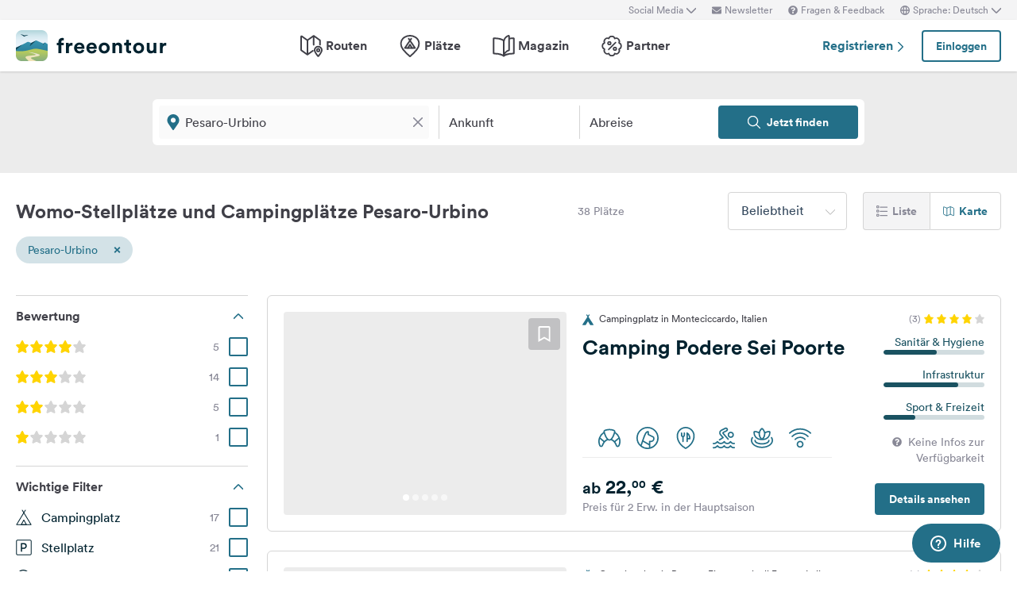

--- FILE ---
content_type: application/javascript
request_url: https://www.freeontour.com/next/js/app/chunks/popper.js?id=0242a0e156e8968c
body_size: 870
content:
"use strict";(self.webpackChunk=self.webpackChunk||[]).push([[7333],{9902:(e,t,p)=>{p.r(t),p.d(t,{default:()=>o});var s=p(98234);const n={props:{options:{type:Object,default:function(){return{placement:"bottom"}}},autoClose:{type:Boolean,default:!1}},data:function(){return{isOpen:!1,triggerEl:null,popperEl:null}},beforeDestroy:function(){this.popper&&this.popper.destroy()},mounted:function(){this.triggerEl=this.$el.querySelector("[data-trigger]"),this.popperEl=this.$el.querySelector("[data-popper]")},methods:{open:function(){var e=this;this.isOpen||(this.isOpen=!0,this.$nextTick(function(){e.setupPopper()}),this.autoClose&&setTimeout(function(){e.close()},1e3))},close:function(){this.isOpen&&(this.isOpen=!1)},setupPopper:function(){this.popper?this.popper.update():this.popper=(0,s.n4)(this.triggerEl,this.popperEl,this.options)}},render:function(){return this.$scopedSlots.default({isOpen:this.isOpen,open:this.open,close:this.close})}};const o=(0,p(14486).A)(n,undefined,undefined,!1,null,null,null).exports}}]);

--- FILE ---
content_type: application/javascript
request_url: https://www.freeontour.com/esi/javascript_variables?locale=de&version=next&cb=v2.2026.01
body_size: 1594
content:
window.Laravel = {"environment":"production","current_version":"v2.2026.01","baseUrl":"https:\/\/www.freeontour.com","authenticated":false,"session_age":"2026-01-21T10:24:11.219086Z","user":null,"csrfToken":"V2x3GqUQ0xbcMMHJAIDIXKlP5SxlQgpNM9WtU8Z2","locale":"de","supportedLocaleFeatures":["membercard","partners"],"algolia":{"appId":"E43JN3GHOP","apiKey":"ZmY4MzFhOTRhZDU4YzA0N2ZmNTBjN2FiYjAyNzJlMDk2OTEwNmQ4NjU5N2Q3MDNlMjdhMzdkYmI0NGNhYTVjZnZhbGlkVW50aWw9MjcxNTA3MTA1MSZmaWx0ZXJzPXZpc2libGVfb25fc2VhcmNoJTNBdHJ1ZQ==","apiKeyMyRoutes":"ZmY4MzFhOTRhZDU4YzA0N2ZmNTBjN2FiYjAyNzJlMDk2OTEwNmQ4NjU5N2Q3MDNlMjdhMzdkYmI0NGNhYTVjZnZhbGlkVW50aWw9MjcxNTA3MTA1MSZmaWx0ZXJzPXZpc2libGVfb25fc2VhcmNoJTNBdHJ1ZQ=="},"favorites":[],"likes":[],"languages":[{"id":"en","label":"English"},{"id":"de","label":"Deutsch"},{"id":"nl","label":"Nederlands"}],"urls":{"camping:results":"https:\/\/www.freeontour.com\/pitches\/search","user:vehicles":null},"cookie_consent":{"enabled":false,"version":"v2022.07.20"},"google":{"tag_manager_id":"GTM-P7F3TGD","analytics_id":"UA-52528551-5","measurement_id":"G-3F082K02RE","key":null},"here":{"key":"mN_jto_qdSkO1amNKFhMj0WEY1Z0QtGfoIe6ELXw-fM"},"reservation_preferred_languages":["de","nl","en","fr","es","it"],"reservation_pitch_types":["caravan","camper","tent"],"pendingAgreement":false,"broadcasting":{"enabled":true,"key":"feb7435ded57427348e86f5fc5f0b21832a5c8f3","url":"ws-prod.freeontour.com"},"maps":{"url":"https:\/\/maps.freeontour.com","token":"gg4jQkzGDjqDo6JqDtfMfmmTPNLQ"},"loadedFromWrapperApp":false,"wrapperAppNavHeight":50}

--- FILE ---
content_type: application/javascript
request_url: https://www.freeontour.com/next/js/app/chunks/core.js?id=d67ffe7d509b96c8
body_size: 14445
content:
/*! For license information please see core.js.LICENSE.txt */
"use strict";(self.webpackChunk=self.webpackChunk||[]).push([[9114],{5616:(t,e,r)=>{r.r(e),r.d(e,{default:()=>n});const o={props:{activeRouteName:{type:String,required:!1,default:""}},data:function(){return{user:{username:null,displayname:null,first_name:null,language:null,avatar:null,can_access_admin:!1},showUserMenu:!!this.activeRouteName.length,locale:Laravel.locale,csrfToken:Laravel.csrfToken,isAuthenticated:Laravel.authenticated}},created:function(){var t=Laravel.user;t?this.fillUser(t):Laravel.authenticated&&this.fetchUser()},methods:{fetchUser:function(){var t=this;axios.get("/user/profile?minimal=1").then(function(e){var r=e.data;r.avatar=r.photo?r.photo.urls.thumb:null,t.fillUser(r),localStorage.setItem("auth.user",JSON.stringify(t.user)),t.isAuthenticated=!0}).catch(function(e){t.isAuthenticated=!1}).catch(function(){})},fillUser:function(t){for(var e in this.user)e in t&&(this.user[e]=t[e])},logout:function(){localStorage.setItem("authenticated",!1),localStorage.removeItem("auth.user"),this.$refs.logoutForm.submit()},toggleShowUserMenu:function(){this.showUserMenu=!this.showUserMenu}},watch:{isAuthenticated:function(t){localStorage.setItem("authenticated",JSON.stringify(t))}}};const n=(0,r(14486).A)(o,function(){var t=this,e=t._self._c;return t.isAuthenticated?e("div",{staticClass:"relative bg-gray-lightest py-3"},[e("div",{staticClass:"flex items-center justify-between cursor-pointer px-5",class:{"text-blue":t.showUserMenu,"text-gray-dark":!t.showUserMenu},on:{click:t.toggleShowUserMenu}},[!t.user.avatar||t.user.avatar.includes("user-img")?e("svg",{staticClass:"h-7 w-7 ml-5 mr-4 inline-block stroke-3"},[e("use",{attrs:{"xlink:href":t.$svg("avatar")}})]):e("img",{staticClass:"rounded-full ml-3 mr-5",attrs:{src:t.user.avatar,alt:t.user.displayname}}),t._v(" "),e("div",{staticClass:"text-sm flex-grow"},[e("div",[t._v(t._s(t.$t("header.hello"))+",")]),t._v(" "),e("div",{staticClass:"font-bold line-clamp-1"},[t._v(t._s(t.user.displayname))])]),t._v(" "),t.showUserMenu?e("svg",{staticClass:"h-4 w-4 ml-2 inline-block stroke-3"},[e("use",{attrs:{"xlink:href":t.$svg("arrow-up")}})]):e("svg",{staticClass:"h-4 w-4 ml-2 inline-block stroke-3"},[e("use",{attrs:{"xlink:href":t.$svg("arrow-down")}})])]),t._v(" "),t.showUserMenu?e("div",{staticClass:"mt-3"},[e("ul",{staticClass:"text-gray-dark"},[e("li",[e("div",{staticClass:"block mx-5 py-2 pl-5 pr-5 text-gray"},[t._v(t._s(t.$t("header.my"))+"...")])]),t._v(" "),e("li",[e("a",{staticClass:"block mx-5 py-2 pl-5 pr-5 hover:bg-blue hover:bg-opacity-20",attrs:{href:"/"+t.locale+"/routes?view=mine"}},[e("svg",{staticClass:"h-5 w-5 mr-1 inline-block stroke-3"},[e("use",{attrs:{"xlink:href":t.$svg("routes")}})]),t._v("\n                    "+t._s(t.$t("header.my_routes"))+"\n                ")])]),t._v(" "),e("li",[e("a",{staticClass:"block mx-5 py-2 pl-5 pr-5 hover:bg-blue hover:bg-opacity-20",class:{"bg-blue-light rounded":"user.favorites"==t.activeRouteName},attrs:{href:"/".concat(t.locale,"/").concat(t.user.username,"/favorites")}},[e("svg",{staticClass:"h-5 w-5 mr-1 inline-block stroke-3"},[e("use",{attrs:{"xlink:href":t.$svg("bookmark")}})]),t._v("\n                    "+t._s(t.$t("header.bookmarks"))+"\n                ")])]),t._v(" "),e("li",[e("a",{staticClass:"block mx-5 py-2 pl-5 pr-5 hover:bg-blue hover:bg-opacity-20",class:{"bg-blue-light rounded":"user.vehicles"==t.activeRouteName},attrs:{href:"/".concat(t.locale,"/").concat(t.user.username,"/vehicles")}},[e("svg",{staticClass:"h-5 w-5 mr-1 inline-block stroke-3"},[e("use",{attrs:{"xlink:href":t.$svg("van")}})]),t._v("\n                    "+t._s(t.$t("header.vehicles"))+"\n                ")])]),t._v(" "),e("li",[e("a",{staticClass:"block mx-5 py-2 pl-5 pr-5 hover:bg-blue hover:bg-opacity-20",class:{"bg-blue-light rounded":"user.membercard"==t.activeRouteName},attrs:{href:"/".concat(t.locale,"/").concat(t.user.username,"/membercard")}},[e("svg",{staticClass:"h-5 w-5 mr-1 inline-block stroke-3"},[e("use",{attrs:{"xlink:href":t.$svg("card")}})]),t._v("\n                    "+t._s(t.$t("header.membercard"))+"\n                ")])]),t._v(" "),e("li",[e("a",{staticClass:"block mx-5 py-2 pl-5 pr-5 hover:bg-blue hover:bg-opacity-20",class:{"bg-blue-light rounded":"user:settings"==t.activeRouteName},attrs:{href:"/".concat(t.locale,"/").concat(t.user.username,"/settings")}},[e("svg",{staticClass:"h-5 w-5 mr-1 inline-block stroke-3"},[e("use",{attrs:{"xlink:href":t.$svg("settings-slider")}})]),t._v("\n                    "+t._s(t.$t("header.settings"))+"\n                ")])]),t._v(" "),t.user.can_access_admin?e("li",[e("a",{staticClass:"block mx-5 py-2 pl-5 pr-5 hover:bg-blue hover:bg-opacity-20",attrs:{href:"/admin"}},[t._v(t._s(t.$t("header.admin")))])]):t._e()])]):t._e()]):t._e()},[],!1,null,null,null).exports},6021:(t,e,r)=>{r.r(e),r.d(e,{default:()=>v});function o(t){return o="function"==typeof Symbol&&"symbol"==typeof Symbol.iterator?function(t){return typeof t}:function(t){return t&&"function"==typeof Symbol&&t.constructor===Symbol&&t!==Symbol.prototype?"symbol":typeof t},o(t)}function n(t,e){var r=Object.keys(t);if(Object.getOwnPropertySymbols){var o=Object.getOwnPropertySymbols(t);e&&(o=o.filter(function(e){return Object.getOwnPropertyDescriptor(t,e).enumerable})),r.push.apply(r,o)}return r}function a(t){for(var e=1;e<arguments.length;e++){var r=null!=arguments[e]?arguments[e]:{};e%2?n(Object(r),!0).forEach(function(e){i(t,e,r[e])}):Object.getOwnPropertyDescriptors?Object.defineProperties(t,Object.getOwnPropertyDescriptors(r)):n(Object(r)).forEach(function(e){Object.defineProperty(t,e,Object.getOwnPropertyDescriptor(r,e))})}return t}function i(t,e,r){return(e=function(t){var e=function(t,e){if("object"!=o(t)||!t)return t;var r=t[Symbol.toPrimitive];if(void 0!==r){var n=r.call(t,e||"default");if("object"!=o(n))return n;throw new TypeError("@@toPrimitive must return a primitive value.")}return("string"===e?String:Number)(t)}(t,"string");return"symbol"==o(e)?e:e+""}(e))in t?Object.defineProperty(t,e,{value:r,enumerable:!0,configurable:!0,writable:!0}):t[e]=r,t}var s=(0,r(95353).$t)("widgetsStore"),l=s.mapState,c=s.mapMutations;const u={data:function(){return{loading:!1,zdLoadInterval:null,insideWrapperApp:window.Laravel.loadedFromWrapperApp}},mounted:function(){var t=this;this.$eventBus.$on("zendesk.open",function(){t.zendeskOpenedVuex||(t.isZendeskLoaded()?zE("webWidget","open"):t.lazyLoadZendesk())})},computed:a({},l({zendeskOpenedVuex:function(t){return t.zendeskOpened}})),methods:a(a({},c({setZendeskOpenedVuex:"setZendeskOpened"})),{},{isZendeskLoaded:function(){return"undefined"!=typeof zE&&void 0!==zE.activate},loadZendesk:function(t){var e=this,r=document.createElement("script");r.setAttribute("id","ze-snippet"),r.src="https://static.zdassets.com/ekr/snippet.js?key=d98ac5de-a8fa-4b53-bb95-dc108a17eaff",document.getElementsByTagName("body")[0].appendChild(r),this.zdLoadInterval=setInterval(function(){e.isZendeskLoaded()&&(clearInterval(e.zdLoadInterval),t())},50,null)},lazyLoadZendesk:function(){var t=this,e=this.$refs.zdButton;this.loading=!0,this.loadZendesk(function(){zE("webWidget","setLocale",Laravel.locale),zE("webWidget:on","open",function(){t.setZendeskOpenedVuex(!0),document.body.classList.add("overflow-hidden")}),zE("webWidget:on","close",function(){t.setZendeskOpenedVuex(!1),document.body.classList.remove("overflow-hidden")}),window.setTimeout(function(){e.parentNode.removeChild(e),t.loading=!1,zE("webWidget","open")},1e3)})},closeWidget:function(){this.isZendeskLoaded()&&zE("webWidget","close")}})};var d=r(85072),f=r.n(d),p=r(73441),b={insert:"head",singleton:!1};f()(p.A,b);p.A.locals;const v=(0,r(14486).A)(u,function(){var t=this,e=t._self._c;return e("div",{directives:[{name:"show",rawName:"v-show",value:!t.insideWrapperApp,expression:"!insideWrapperApp"}],staticClass:"zd-launcher",class:{"fixed top-0 bottom-0 left-0 right-0":t.zendeskOpenedVuex},staticStyle:{background:"rgb(0 0 0 / 50%)","z-index":"90"},on:{click:t.closeWidget}},[e("button",{ref:"zdButton",staticClass:"zd-launcher__button",attrs:{disabled:t.loading},on:{click:function(e){return e.preventDefault(),t.lazyLoadZendesk.apply(null,arguments)}}},[t.loading?e("svg",{staticClass:"animate-spin -ml-1 mr-3 h-4 w-4 text-white"},[e("use",{attrs:{"xlink:href":t.$svg("spinner")}})]):e("svg",{staticClass:"zd-launcher__icon",attrs:{width:"20",height:"20",viewBox:"0 0 20 20","aria-hidden":"true"}},[e("g",{attrs:{id:"Layer_4"}},[e("path",{attrs:{d:"M11,12.3V13c0,0-1.8,0-2,0v-0.6c0-0.6,0.1-1.4,0.8-2.1c0.7-0.7,1.6-1.2,1.6-2.1c0-0.9-0.7-1.4-1.4-1.4 c-1.3,0-1.4,1.4-1.5,1.7H6.6C6.6,7.1,7.2,5,10,5c2.4,0,3.4,1.6,3.4,3C13.4,10.4,11,10.8,11,12.3z"}}),t._v(" "),e("circle",{attrs:{cx:"10",cy:"15",r:"1"}}),t._v(" "),e("path",{attrs:{d:"M10,2c4.4,0,8,3.6,8,8s-3.6,8-8,8s-8-3.6-8-8S5.6,2,10,2 M10,0C4.5,0,0,4.5,0,10s4.5,10,10,10s10-4.5,10-10S15.5,0,10,0 L10,0z"}})])]),t._v(" "),e("span",{staticClass:"zd-launcher__label"},[t._v(t._s(t.$t("footer.help")))])])])},[],!1,null,"3d8f461a",null).exports},7715:(t,e,r)=>{r.r(e),r.d(e,{default:()=>i});var o=r(66510),n=r.n(o);const a={mounted:function(){n()(this.$el).observe()}};const i=(0,r(14486).A)(a,function(){return(0,this._self._c)("img")},[],!1,null,null,null).exports},7841:(t,e,r)=>{function o(t){return o="function"==typeof Symbol&&"symbol"==typeof Symbol.iterator?function(t){return typeof t}:function(t){return t&&"function"==typeof Symbol&&t.constructor===Symbol&&t!==Symbol.prototype?"symbol":typeof t},o(t)}function n(t,e){var r=Object.keys(t);if(Object.getOwnPropertySymbols){var o=Object.getOwnPropertySymbols(t);e&&(o=o.filter(function(e){return Object.getOwnPropertyDescriptor(t,e).enumerable})),r.push.apply(r,o)}return r}function a(t,e,r){return(e=function(t){var e=function(t,e){if("object"!=o(t)||!t)return t;var r=t[Symbol.toPrimitive];if(void 0!==r){var n=r.call(t,e||"default");if("object"!=o(n))return n;throw new TypeError("@@toPrimitive must return a primitive value.")}return("string"===e?String:Number)(t)}(t,"string");return"symbol"==o(e)?e:e+""}(e))in t?Object.defineProperty(t,e,{value:r,enumerable:!0,configurable:!0,writable:!0}):t[e]=r,t}r.r(e),r.d(e,{default:()=>s});const i={data:function(){return{loading:!1}},computed:function(t){for(var e=1;e<arguments.length;e++){var r=null!=arguments[e]?arguments[e]:{};e%2?n(Object(r),!0).forEach(function(e){a(t,e,r[e])}):Object.getOwnPropertyDescriptors?Object.defineProperties(t,Object.getOwnPropertyDescriptors(r)):n(Object(r)).forEach(function(e){Object.defineProperty(t,e,Object.getOwnPropertyDescriptor(r,e))})}return t}({},(0,(0,r(95353).$t)("widgetsStore").mapState)({zendeskOpenedVuex:function(t){return t.zendeskOpened}})),methods:{open:function(){this.zendeskOpenedVuex||(this.loading=!0,this.$eventBus.$emit("zendesk.open"))}},watch:{zendeskOpenedVuex:function(){this.loading=!1}},render:function(){return this.$scopedSlots.default({loading:this.loading,open:this.open})}};const s=(0,r(14486).A)(i,undefined,undefined,!1,null,null,null).exports},16380:(t,e,r)=>{r.r(e),r.d(e,{default:()=>a});var o=r(85530);const n={data:function(){return{authenticated:Laravel.authenticated}},computed:{isMobile:function(){return!["lg","xl"].includes(this.breakpoint)},breakpoint:function(){return o.A.is}},render:function(){return this.$scopedSlots.default({isMobile:this.isMobile,breakpoint:this.breakpoint})}};const a=(0,r(14486).A)(n,undefined,undefined,!1,null,null,null).exports},19504:(t,e,r)=>{r.r(e),r.d(e,{default:()=>n});const o={directives:{onClickaway:r(99499).u$},data:function(){return{show:!1,currentLocale:null,locale:Laravel.locale,languages:Laravel.languages}},created:function(){var t=this;this.currentLocale=this.languages.find(function(e){return e.id==t.locale})},methods:{close:function(){this.show&&(this.show=!1)},getUrl:function(t){var e,r=null===(e=document.querySelector('link[rel="alternate"][hreflang="'+t+'"]'))||void 0===e?void 0:e.getAttribute("href");return r||"/"+t}}};const n=(0,r(14486).A)(o,function(){var t=this,e=t._self._c;return e("div",{staticClass:"relative"},[e("div",{staticClass:"pl-5 flex items-center font-bold text-sm lg:font-normal lg:text-xs cursor-pointer",class:{"text-blue":t.show,"hover:text-gray-dark":!t.show},on:{click:function(e){e.preventDefault(),t.show=!0}}},[t._v("\n        "+t._s(t.$t("header.social_media"))+"\n        "),e("svg",{staticClass:"h-3 w-3 ml-1 stroke-3"},[e("use",{attrs:{"xlink:href":t.$svg("arrow-down")}})])]),t._v(" "),t.show?e("div",{directives:[{name:"on-clickaway",rawName:"v-on-clickaway",value:t.close,expression:"close"}],staticClass:"mx-5 lg:mx-0 lg:absolute lg:top-full lg:left-0 lg:right-0 bg-white mt-1 rounded border border-gray-light shadow w-32",staticStyle:{"z-index":"60"}},[e("ul",{staticClass:"text-gray-dark text-sm"},[e("li",[e("a",{staticClass:"block px-5 py-2 hover:bg-blue hover:bg-opacity-20 flex items-center",attrs:{href:"https://www.facebook.com/freeontour",target:"_blank"}},[e("svg",{staticClass:"h-3 w-3 mr-1 stroke-3"},[e("use",{attrs:{"xlink:href":t.$svg("facebook")}})]),t._v(" \n                    Facebook\n                ")])]),t._v(" "),e("li",[e("a",{staticClass:"block px-5 py-2 hover:bg-blue hover:bg-opacity-20 flex items-center",attrs:{href:"https://www.instagram.com/freeontour_com/",target:"_blank"}},[e("svg",{staticClass:"h-3 w-3 mr-1 stroke-3"},[e("use",{attrs:{"xlink:href":t.$svg("instagram")}})]),t._v(" \n                    Instagram\n                ")])])])]):t._e()])},[],!1,null,null,null).exports},23360:(t,e,r)=>{r.r(e),r.d(e,{default:()=>a});var o=r(99499);const n={mixins:[r(35065).A],directives:{onClickaway:o.u$},data:function(){return{insideWrapperApp:window.Laravel.loadedFromWrapperApp}},watch:{popupOpen:function(t){t?document.body.classList.add("overflow-hidden"):document.body.classList.remove("overflow-hidden")}}};const a=(0,r(14486).A)(n,function(){var t=this,e=t._self._c;return e("div",[e("div",{staticClass:"relative inline-block"},[e("svg",{staticClass:"h-6 w-6 inline-block stroke-3",class:{"text-gray-dark":t.insideWrapperApp,"text-gray":!t.insideWrapperApp},on:{click:t.togglePopup}},[e("use",{attrs:{"xlink:href":t.$svg("notification")}})]),t._v(" "),t.totalUnreadNotifications?e("div",{staticClass:"transform translate-x-1.5 border border-white bg-red h-3 w-3 absolute top-0 right-0 rounded-full"}):t._e()]),t._v(" "),t.insideWrapperApp?e("div",{staticClass:"text-gray-dark font-bold text-sm inline-block pl-4",on:{click:t.togglePopup}},[t._v(t._s(t.$t("header.notifications")))]):t._e(),t._v(" "),t.popupOpen?e("div",{staticClass:"fixed top-0 bottom-0 right-0 w-full h-full bg-black bg-opacity-60 z-50"},[e("div",{directives:[{name:"on-clickaway",rawName:"v-on-clickaway",value:t.togglePopup,expression:"togglePopup"}],staticClass:"w-10/12 h-full bg-white overflow-y-auto bg-gray-lightest",class:{"float-right":!t.insideWrapperApp,"float-left":t.insideWrapperApp}},[e("div",{staticClass:"pl-5 flex items-center justify-between bg-white",staticStyle:{height:"50px"}},[e("div",{staticClass:"font-bold"},[t._v(t._s(t.$t("header.notifications")))]),t._v(" "),e("div",{staticClass:"px-5"},[e("svg",{staticClass:"h-5 w-5 stroke-2 inline-block text-gray",on:{click:t.togglePopup}},[e("use",{attrs:{"xlink:href":t.$svg("close")}})])])]),t._v(" "),e("div",{staticClass:"relative"},[t.loading?e("div",{staticClass:"pt-10"},[e("svg",{staticClass:"animate-spin h-7 w-7 mx-auto text-gray"},[e("use",{attrs:{"xlink:href":t.$svg("spinner")}})])]):t._e(),t._v(" "),!t.loading&&t.notifications.length?e("ul",[t._l(t.notifications,function(r,o){return e("li",{key:o},[e("a",{staticClass:"p-5 hover:bg-blue hover:bg-opacity-20 border-b border-gray-light block text-sm",attrs:{href:r.url}},[t._v("\n                            "+t._s(r.title)+"\n                            "),e("div",{staticClass:"text-xs text-gray"},[t._v(t._s(r.timestamp))])])])}),t._v(" "),t.hasMorePages?e("p",{staticClass:"text-center text-blue text-sm p-3 hover:text-blue-dark",on:{click:t.loadMore}},[t._v("\n                        "+t._s(t.$t("header.load_more"))+"\n                        "),t.loadingMore?e("svg",{staticClass:"animate-spin h-4 w-4 inline-block"},[e("use",{attrs:{"xlink:href":t.$svg("spinner")}})]):t._e()]):e("p",{staticClass:"text-center text-gray text-sm p-3"},[t._v(t._s(t.$t("header.no_more_notifications")))])],2):t._e(),t._v(" "),t.loading||0!=t.notifications.length?t._e():e("div",{staticClass:"mx-auto py-10"},[e("p",{staticClass:"text-gray text-center"},[t._v(t._s(t.$t("header.no_notifications")))])])])])]):t._e()])},[],!1,null,null,null).exports},24796:(t,e,r)=>{r.r(e),r.d(e,{default:()=>h});function o(t){return o="function"==typeof Symbol&&"symbol"==typeof Symbol.iterator?function(t){return typeof t}:function(t){return t&&"function"==typeof Symbol&&t.constructor===Symbol&&t!==Symbol.prototype?"symbol":typeof t},o(t)}function n(){var t,e,r="function"==typeof Symbol?Symbol:{},o=r.iterator||"@@iterator",i=r.toStringTag||"@@toStringTag";function s(r,o,n,i){var s=o&&o.prototype instanceof c?o:c,u=Object.create(s.prototype);return a(u,"_invoke",function(r,o,n){var a,i,s,c=0,u=n||[],d=!1,f={p:0,n:0,v:t,a:p,f:p.bind(t,4),d:function(e,r){return a=e,i=0,s=t,f.n=r,l}};function p(r,o){for(i=r,s=o,e=0;!d&&c&&!n&&e<u.length;e++){var n,a=u[e],p=f.p,b=a[2];r>3?(n=b===o)&&(s=a[(i=a[4])?5:(i=3,3)],a[4]=a[5]=t):a[0]<=p&&((n=r<2&&p<a[1])?(i=0,f.v=o,f.n=a[1]):p<b&&(n=r<3||a[0]>o||o>b)&&(a[4]=r,a[5]=o,f.n=b,i=0))}if(n||r>1)return l;throw d=!0,o}return function(n,u,b){if(c>1)throw TypeError("Generator is already running");for(d&&1===u&&p(u,b),i=u,s=b;(e=i<2?t:s)||!d;){a||(i?i<3?(i>1&&(f.n=-1),p(i,s)):f.n=s:f.v=s);try{if(c=2,a){if(i||(n="next"),e=a[n]){if(!(e=e.call(a,s)))throw TypeError("iterator result is not an object");if(!e.done)return e;s=e.value,i<2&&(i=0)}else 1===i&&(e=a.return)&&e.call(a),i<2&&(s=TypeError("The iterator does not provide a '"+n+"' method"),i=1);a=t}else if((e=(d=f.n<0)?s:r.call(o,f))!==l)break}catch(e){a=t,i=1,s=e}finally{c=1}}return{value:e,done:d}}}(r,n,i),!0),u}var l={};function c(){}function u(){}function d(){}e=Object.getPrototypeOf;var f=[][o]?e(e([][o]())):(a(e={},o,function(){return this}),e),p=d.prototype=c.prototype=Object.create(f);function b(t){return Object.setPrototypeOf?Object.setPrototypeOf(t,d):(t.__proto__=d,a(t,i,"GeneratorFunction")),t.prototype=Object.create(p),t}return u.prototype=d,a(p,"constructor",d),a(d,"constructor",u),u.displayName="GeneratorFunction",a(d,i,"GeneratorFunction"),a(p),a(p,i,"Generator"),a(p,o,function(){return this}),a(p,"toString",function(){return"[object Generator]"}),(n=function(){return{w:s,m:b}})()}function a(t,e,r,o){var n=Object.defineProperty;try{n({},"",{})}catch(t){n=0}a=function(t,e,r,o){function i(e,r){a(t,e,function(t){return this._invoke(e,r,t)})}e?n?n(t,e,{value:r,enumerable:!o,configurable:!o,writable:!o}):t[e]=r:(i("next",0),i("throw",1),i("return",2))},a(t,e,r,o)}function i(t,e,r,o,n,a,i){try{var s=t[a](i),l=s.value}catch(t){return void r(t)}s.done?e(l):Promise.resolve(l).then(o,n)}function s(t,e){var r=Object.keys(t);if(Object.getOwnPropertySymbols){var o=Object.getOwnPropertySymbols(t);e&&(o=o.filter(function(e){return Object.getOwnPropertyDescriptor(t,e).enumerable})),r.push.apply(r,o)}return r}function l(t){for(var e=1;e<arguments.length;e++){var r=null!=arguments[e]?arguments[e]:{};e%2?s(Object(r),!0).forEach(function(e){c(t,e,r[e])}):Object.getOwnPropertyDescriptors?Object.defineProperties(t,Object.getOwnPropertyDescriptors(r)):s(Object(r)).forEach(function(e){Object.defineProperty(t,e,Object.getOwnPropertyDescriptor(r,e))})}return t}function c(t,e,r){return(e=function(t){var e=function(t,e){if("object"!=o(t)||!t)return t;var r=t[Symbol.toPrimitive];if(void 0!==r){var n=r.call(t,e||"default");if("object"!=o(n))return n;throw new TypeError("@@toPrimitive must return a primitive value.")}return("string"===e?String:Number)(t)}(t,"string");return"symbol"==o(e)?e:e+""}(e))in t?Object.defineProperty(t,e,{value:r,enumerable:!0,configurable:!0,writable:!0}):t[e]=r,t}var u=(0,r(95353).$t)("modalsStore").mapMutations;const d={props:{favoritableId:{type:Number,required:!0},favoritableType:{type:String,required:!0},favorited:{type:Boolean,required:!1,default:!1},large:{type:Boolean,required:!1,default:!1},border:{type:Boolean,required:!1,default:!0},transparent:{type:Boolean,required:!1,default:!1},forPartner:{type:Boolean,required:!1,default:!1}},data:function(){return{favoriteState:this.favorited,resource:null,canFavorite:Laravel.authenticated}},computed:{btnClasses:function(){return{"bookmark-btn--lg":this.large,border:this.border,"bookmark-btn--active":this.favoriteState&&this.border,"bookmark-btn--transparent":this.transparent}}},created:function(){var t=this;switch(this.favoritableType){case"Freeontour\\Article":this.resource="articles";break;case"Freeontour\\Camping":this.resource="campings";break;case"Freeontour\\Partner":this.resource="partners";break;case"Freeontour\\Pitch":this.resource="pitches";break;case"Freeontour\\Route":this.resource="routes"}this.canFavorite&&Laravel.favorites[this.resource]&&(this.favoriteState=Laravel.favorites[this.resource].findIndex(function(e){return e==t.favoritableId})>-1)},watch:{favoriteState:function(t){var e=this;if(this.resource&&Laravel.favorites&&Laravel.favorites[this.resource])if(t)Laravel.favorites[this.resource].push(this.favoritableId);else{var r=Laravel.favorites[this.resource].findIndex(function(t){return t==e.favoritableId});r>-1&&Laravel.favorites[this.resource].splice(r,1)}}},methods:l(l({},u({openModalVuex:"openModal"})),{},{toggleFavorite:function(){var t,e=this;return(t=n().m(function t(){var r,o;return n().w(function(t){for(;;)switch(t.p=t.n){case 0:if(e.canFavorite){t.n=1;break}return e.openModalVuex("login-modal"),t.a(2);case 1:return r=e.favoriteState,e.favoriteState=!r,t.p=2,t.n=3,axios.post("/favorites",{type:e.favoritableType,type_id:e.favoritableId});case 3:t.n=5;break;case 4:throw t.p=4,o=t.v,e.favoriteState=r,o;case 5:return t.a(2)}},t,null,[[2,4]])}),function(){var e=this,r=arguments;return new Promise(function(o,n){var a=t.apply(e,r);function s(t){i(a,o,n,s,l,"next",t)}function l(t){i(a,o,n,s,l,"throw",t)}s(void 0)})})()}})};var f=r(85072),p=r.n(f),b=r(41158),v={insert:"head",singleton:!1};p()(b.A,v);b.A.locals;const h=(0,r(14486).A)(d,function(){var t=this,e=t._self._c;return!t.$isWebview()||t.canFavorite?e("button",{staticClass:"bookmark-btn",class:t.btnClasses,on:{click:function(e){return e.preventDefault(),t.toggleFavorite.apply(null,arguments)}}},[e("svg",{staticClass:"bookmark-btn__icon",class:{partner:t.forPartner}},[t.favoriteState?e("use",{attrs:{"xlink:href":t.$svg("bookmark-solid")}}):e("use",{attrs:{"xlink:href":t.$svg("bookmark")}})]),t._v(" "),t.large?e("strong",{staticClass:"text-sm"},[t._v(t._s(t.$t("campings.bookmark")))]):t._e()]):t._e()},[],!1,null,null,null).exports},29367:(t,e,r)=>{r.r(e),r.d(e,{default:()=>n});const o={data:function(){return{authenticated:Laravel.authenticated,csrfToken:Laravel.csrfToken}}};const n=(0,r(14486).A)(o,function(){var t=this;return(0,t._self._c)("div",[t.authenticated?t._t("auth",null,{csrfToken:t.csrfToken}):t._t("guest")],2)},[],!1,null,null,null).exports},31038:(t,e,r)=>{r.d(e,{A:()=>a});var o=r(76798),n=r.n(o)()(function(t){return t[1]});n.push([t.id,".modal[data-v-3b59921d]{--vh:100vh;align-items:center;display:flex;height:100vh;height:calc(var(--vh, 1vh)*100);justify-content:center;position:fixed;width:100vw}.modal[data-v-3b59921d],.modal__overlay[data-v-3b59921d]{left:0;top:0;z-index:100}.modal__overlay[data-v-3b59921d]{--tw-bg-opacity:1;background-color:rgba(64,64,72,var(--tw-bg-opacity));height:100%;opacity:.9;position:absolute;width:100%}.modal__content[data-v-3b59921d]{--tw-bg-opacity:1;background-color:rgba(255,255,255,var(--tw-bg-opacity));max-height:100vh;overflow-y:auto;position:relative;width:100%;z-index:100}.modal-transition-enter-active[data-v-3b59921d],.modal-transition-leave-active[data-v-3b59921d]{transition-duration:.4s;transition-property:opacity}.modal-transition-enter-active .modal__content[data-v-3b59921d],.modal-transition-leave-active .modal__content[data-v-3b59921d]{transition-duration:.4s;transition-property:transform}.modal-transition-enter[data-v-3b59921d],.modal-transition-leave-to[data-v-3b59921d]{opacity:0}.modal-transition-enter .modal__content[data-v-3b59921d],.modal-transition-leave-to .modal__content[data-v-3b59921d]{transform:scale(1.2)}",""]);const a=n},35065:(t,e,r)=>{r.d(e,{A:()=>o});const o={data:function(){return{initialOpening:!0,popupOpen:!1,notifications:[],totalUnreadNotifications:null,loadingMore:!1,pagination:null,loading:!1}},created:function(){this.getUnreadNotificationsCount()},computed:{hasMorePages:function(){return null!=this.pagination&&this.pagination.current_page!=this.pagination.total_pages}},methods:{getUnreadNotificationsCount:function(){var t=this;axios.get("/notifications/unread-count").then(function(e){t.totalUnreadNotifications=e.data.message.totalUnreadNotifications})},getNotifications:function(){var t=this;axios.get("/notifications").then(function(e){t.getDataFromResponse(e),t.loading=!1,t.markAsRead(t.notifications)})},getDataFromResponse:function(t){this.notifications=this.notifications.concat(t.data.notifications),this.totalUnreadNotifications=t.data.meta.totalUnreadNotifications,this.pagination=t.data.meta.pagination},loadMore:function(){var t=this;this.loadingMore=!0,axios.get(this.pagination.links.next).then(function(e){t.loadingMore=!1,t.notifications=t.notifications.concat(e.data.notifications),t.pagination=e.data.meta.pagination,t.markAsRead(e.data.notifications)})},togglePopup:function(){this.popupOpen=!this.popupOpen,this.popupOpen&&this.initialOpening&&(this.initialOpening=!1,this.loading=!0,this.getNotifications(),this.markAllAsRead())},hidePopup:function(){this.popupOpen=!1},markAsRead:function(t){var e=this;axios.post("/notifications/read",{notifications:t.map(function(t){return t.id})}).then(function(t){e.totalUnreadNotifications=t.data.message.totalUnreadNotifications})},markAllAsRead:function(t){var e=this;axios.post("/notifications/read",{}).then(function(t){e.totalUnreadNotifications=t.data.message.totalUnreadNotifications})}}}},40589:(t,e,r)=>{r.r(e),r.d(e,{default:()=>h});var o=r(95353),n=r(99499),a=r(35065);const i={directives:{onClickaway:n.u$},mixins:[a.A]};var s=r(14486);const l=(0,s.A)(i,function(){var t=this,e=t._self._c;return e("div",{staticClass:"relative"},[e("svg",{staticClass:"h-6 w-6 inline-block stroke-3 ml-3 text-gray-dark hover:text-blue cursor-pointer",on:{click:t.togglePopup}},[e("use",{attrs:{"xlink:href":t.$svg("notification")}})]),t._v(" "),t.totalUnreadNotifications?e("div",{staticClass:"transform translate-x-1.5 border border-white bg-red h-3 w-3 absolute top-0 right-0 rounded-full"}):t._e(),t._v(" "),t.popupOpen?e("div",{directives:[{name:"on-clickaway",rawName:"v-on-clickaway",value:t.hidePopup,expression:"hidePopup"}],staticClass:"absolute top-full right-0 bg-white mt-3 rounded border border-gray-light shadow z-50 transform translate-x-5 -translate-y-0.5",staticStyle:{width:"250px"}},[t.loading?e("svg",{staticClass:"animate-spin h-4 w-4 mx-auto my-10 text-gray"},[e("use",{attrs:{"xlink:href":t.$svg("spinner")}})]):t._e(),t._v(" "),!t.loading&&t.notifications.length?e("ul",{staticClass:"overflow-auto",staticStyle:{"max-height":"70vh"}},[t._l(t.notifications,function(r,o){return e("li",{key:o},[e("a",{staticClass:"px-5 py-3 hover:bg-blue hover:bg-opacity-20 border-b border-gray-light block text-sm",attrs:{href:r.url}},[t._v("\n                    "+t._s(r.title)+"\n                    "),e("div",{staticClass:"text-xs text-gray"},[t._v(t._s(r.timestamp))])])])}),t._v(" "),t.hasMorePages?e("p",{staticClass:"text-center text-blue text-sm p-3 cursor-pointer hover:text-blue-dark",on:{click:t.loadMore}},[t._v("\n                "+t._s(t.$t("header.load_more"))+"\n                "),t.loadingMore?e("svg",{staticClass:"animate-spin h-4 w-4 inline-block"},[e("use",{attrs:{"xlink:href":t.$svg("spinner")}})]):t._e()]):e("p",{staticClass:"text-center text-gray text-sm p-3"},[t._v(t._s(t.$t("header.no_more_notifications")))])],2):t._e(),t._v(" "),t.loading||0!=t.notifications.length?t._e():e("p",{staticClass:"mx-auto my-10 text-gray text-center"},[t._v(t._s(t.$t("header.no_notifications")))])]):t._e()])},[],!1,null,null,null).exports;var c=r(85530);function u(t){return u="function"==typeof Symbol&&"symbol"==typeof Symbol.iterator?function(t){return typeof t}:function(t){return t&&"function"==typeof Symbol&&t.constructor===Symbol&&t!==Symbol.prototype?"symbol":typeof t},u(t)}function d(t,e){var r=Object.keys(t);if(Object.getOwnPropertySymbols){var o=Object.getOwnPropertySymbols(t);e&&(o=o.filter(function(e){return Object.getOwnPropertyDescriptor(t,e).enumerable})),r.push.apply(r,o)}return r}function f(t){for(var e=1;e<arguments.length;e++){var r=null!=arguments[e]?arguments[e]:{};e%2?d(Object(r),!0).forEach(function(e){p(t,e,r[e])}):Object.getOwnPropertyDescriptors?Object.defineProperties(t,Object.getOwnPropertyDescriptors(r)):d(Object(r)).forEach(function(e){Object.defineProperty(t,e,Object.getOwnPropertyDescriptor(r,e))})}return t}function p(t,e,r){return(e=function(t){var e=function(t,e){if("object"!=u(t)||!t)return t;var r=t[Symbol.toPrimitive];if(void 0!==r){var o=r.call(t,e||"default");if("object"!=u(o))return o;throw new TypeError("@@toPrimitive must return a primitive value.")}return("string"===e?String:Number)(t)}(t,"string");return"symbol"==u(e)?e:e+""}(e))in t?Object.defineProperty(t,e,{value:r,enumerable:!0,configurable:!0,writable:!0}):t[e]=r,t}var b=(0,o.$t)("modalsStore").mapMutations;const v={directives:{onClickaway:n.u$},components:{Notifications:l},props:{registerUrl:{type:String,required:!0}},data:function(){return{loading:!1,user:{username:null,displayname:null,first_name:null,language:null,avatar:null,can_access_admin:!1,manages_campings:!1},showUserMenu:!1,atHomepageTop:!1,locale:Laravel.locale,csrfToken:Laravel.csrfToken,isAuthenticated:Laravel.authenticated}},created:function(){var t=Laravel.user;t?this.fillUser(t):Laravel.authenticated&&this.fetchUser()},mounted:function(){var t=this;this.$nextTick(function(){var e=document.getElementById("header");if(e&&e.classList.contains("homepage")){var r=e.getBoundingClientRect().top;t.atHomepageTop=0!=r,document.addEventListener("scroll",function(e){var r=document.getElementById("header");if(r){var o=r.getBoundingClientRect().top;t.atHomepageTop=0!=o}})}})},computed:{isMobile:function(){return!["lg","xl"].includes(c.A.is)}},methods:f(f({},b({openModal:"openModal"})),{},{fetchUser:function(){var t=this;this.loading=!0,axios.get("/user/profile?minimal=1").then(function(e){var r=e.data;r.avatar=r.photo?r.photo.urls.thumb:null,t.fillUser(r),localStorage.setItem("auth.user",JSON.stringify(t.user)),t.isAuthenticated=!0}).catch(function(e){t.isAuthenticated=!1}).catch(function(){t.loading=!1})},fillUser:function(t){for(var e in this.user)e in t&&(this.user[e]=t[e])},closeUserMenu:function(){this.showUserMenu&&(this.showUserMenu=!1)},logout:function(){localStorage.setItem("authenticated",!1),localStorage.removeItem("auth.user"),this.$refs.logoutForm.submit()}}),watch:{isAuthenticated:function(t){localStorage.setItem("authenticated",JSON.stringify(t))}}};const h=(0,s.A)(v,function(){var t=this,e=t._self._c;return t.isAuthenticated?e("div",{staticClass:"flex items-center justify-end"},[e("div",{staticClass:"relative"},[e("div",{staticClass:"flex items-center cursor-pointer hover:text-blue border-r pr-3 group relative",class:{"text-blue":t.showUserMenu,"text-gray-dark":!t.showUserMenu,"border-gray":t.atHomepageTop,"border-gray-lighter":!t.atHomepageTop},on:{click:function(e){t.showUserMenu=!0}}},[!t.user.avatar||t.user.avatar.includes("user-img")?e("svg",{staticClass:"h-6 w-6 mr-2 inline-block stroke-3"},[e("use",{attrs:{"xlink:href":t.$svg("avatar")}})]):e("img",{staticClass:"rounded-full mr-2 border group-hover:border-blue",class:{"border-blue":t.showUserMenu,"border-transparent":!t.showUserMenu},attrs:{src:t.user.avatar,alt:t.user.displayname}}),t._v(" "),e("div",{staticClass:"text-sm"},[e("div",[t._v(t._s(t.$t("header.hello"))+",")]),t._v(" "),e("div",{staticClass:"font-bold whitespace-nowrap overflow-hidden",staticStyle:{"max-width":"150px","text-overflow":"ellipsis"}},[t._v(t._s(t.user.displayname))])]),t._v(" "),t.showUserMenu?e("svg",{staticClass:"h-4 w-4 ml-2 inline-block stroke-3"},[e("use",{attrs:{"xlink:href":t.$svg("arrow-up")}})]):e("svg",{staticClass:"h-4 w-4 ml-2 inline-block stroke-3"},[e("use",{attrs:{"xlink:href":t.$svg("arrow-down")}})])]),t._v(" "),t.showUserMenu?e("div",{directives:[{name:"on-clickaway",rawName:"v-on-clickaway",value:t.closeUserMenu,expression:"closeUserMenu"}],staticClass:"absolute top-full right-0 bg-white mt-1 rounded border border-gray-light shadow z-50",staticStyle:{"min-width":"200px"}},[e("ul",{staticClass:"text-gray-dark text-sm"},[e("li",[e("div",{staticClass:"px-5 py-2 text-gray"},[t._v(t._s(t.$t("header.my"))+"...")])]),t._v(" "),e("li",[e("a",{staticClass:"block px-5 py-2 hover:bg-blue hover:bg-opacity-20",attrs:{href:"/"+t.locale+"/routes?view=mine"}},[e("svg",{staticClass:"h-5 w-5 mr-1 inline-block stroke-3"},[e("use",{attrs:{"xlink:href":t.$svg("routes")}})]),t._v("\n                        "+t._s(t.$t("header.my_routes"))+"\n                    ")])]),t._v(" "),e("li",[e("a",{staticClass:"block px-5 py-2 hover:bg-blue hover:bg-opacity-20",attrs:{href:"/".concat(t.locale,"/").concat(t.user.username,"/favorites")}},[e("svg",{staticClass:"h-5 w-5 mr-1 inline-block stroke-3"},[e("use",{attrs:{"xlink:href":t.$svg("bookmark")}})]),t._v("\n                        "+t._s(t.$t("header.bookmarks"))+"\n                    ")])]),t._v(" "),e("li",[e("a",{staticClass:"block px-5 py-2 hover:bg-blue hover:bg-opacity-20",attrs:{href:"/".concat(t.locale,"/").concat(t.user.username,"/vehicles")}},[e("svg",{staticClass:"h-5 w-5 mr-1 inline-block stroke-3"},[e("use",{attrs:{"xlink:href":t.$svg("van")}})]),t._v("\n                        "+t._s(t.$t("header.vehicles"))+"\n                    ")])]),t._v(" "),t.user.manages_campings?e("li",[e("a",{staticClass:"block px-5 py-2 hover:bg-blue hover:bg-opacity-20",attrs:{href:"/".concat(t.locale,"/").concat(t.user.username,"/campings")}},[e("svg",{staticClass:"h-5 w-5 mr-1 inline-block stroke-3"},[e("use",{attrs:{"xlink:href":t.$svg("camping-solid")}})]),t._v("\n                        "+t._s(t.$t("header.my_places"))+"\n                    ")])]):t._e(),t._v(" "),e("li",[e("a",{staticClass:"block px-5 py-2 hover:bg-blue hover:bg-opacity-20",attrs:{href:"/".concat(t.locale,"/").concat(t.user.username,"/membercard")}},[e("svg",{staticClass:"h-5 w-5 mr-1 inline-block stroke-3"},[e("use",{attrs:{"xlink:href":t.$svg("card")}})]),t._v("\n                        "+t._s(t.$t("header.membercard"))+"\n                    ")])]),t._v(" "),t._m(0),t._v(" "),e("li",[e("a",{staticClass:"block px-5 py-2 hover:bg-blue hover:bg-opacity-20",attrs:{href:"/".concat(t.locale,"/").concat(t.user.username,"/settings")}},[e("svg",{staticClass:"h-5 w-5 mr-1 inline-block stroke-3"},[e("use",{attrs:{"xlink:href":t.$svg("settings-slider")}})]),t._v("\n                        "+t._s(t.$t("header.settings"))+"\n                    ")])]),t._v(" "),t.user.can_access_admin?e("li",[e("a",{staticClass:"block px-5 py-2 hover:bg-blue hover:bg-opacity-20",attrs:{href:"/admin"}},[t._v(t._s(t.$t("header.admin")))])]):t._e(),t._v(" "),e("li",[e("form",{ref:"logoutForm",staticClass:"cursor-pointer",attrs:{method:"POST",action:"/logout"}},[e("input",{directives:[{name:"model",rawName:"v-model",value:t.csrfToken,expression:"csrfToken"}],attrs:{type:"hidden",name:"_token"},domProps:{value:t.csrfToken},on:{input:function(e){e.target.composing||(t.csrfToken=e.target.value)}}}),t._v(" "),e("a",{staticClass:"block px-5 py-2 hover:bg-blue hover:bg-opacity-20",attrs:{id:"navbar-logout-button"},on:{click:t.logout}},[e("svg",{staticClass:"h-5 w-5 mr-1 inline-block stroke-3"},[e("use",{attrs:{"xlink:href":t.$svg("logout")}})]),t._v("\n                            "+t._s(t.$t("header.logout"))+"\n                        ")])])])])]):t._e()]),t._v(" "),t.isMobile?t._e():e("notifications")],1):e("div",{staticClass:"flex items-center justify-end"},[e("a",{staticClass:"text-blue font-bold",attrs:{href:t.registerUrl}},[t._v("\n        "+t._s(t.$t("header.register"))+"\n        "),e("svg",{staticClass:"h-3 w-3 inline-block stroke-3"},[e("use",{attrs:{"xlink:href":t.$svg("arrow-right")}})])]),t._v(" "),e("button",{staticClass:"btn btn--secondary ml-5 bg-white",on:{click:function(e){return e.preventDefault(),t.openModal("login-modal")}}},[t._v(t._s(t.$t("header.login")))])])},[function(){var t=this._self._c;return t("li",[t("hr",{staticClass:"border-gray-light"})])}],!1,null,null,null).exports},41158:(t,e,r)=>{r.d(e,{A:()=>a});var o=r(76798),n=r.n(o)()(function(t){return t[1]});n.push([t.id,".bookmark-btn{--tw-border-opacity:1;--tw-bg-opacity:1;--tw-text-opacity:1;align-items:center;background-color:rgba(255,255,255,var(--tw-bg-opacity));border-color:rgba(213,213,213,var(--tw-border-opacity));border-radius:.25rem;color:rgba(35,111,136,var(--tw-text-opacity));display:inline-flex;height:2.5rem;justify-content:center;transition-duration:.15s;transition-property:background-color,border-color,color,fill,stroke;transition-timing-function:cubic-bezier(.4,0,.2,1)}.bookmark-btn:focus{--tw-border-opacity:1;border-color:rgba(35,111,136,var(--tw-border-opacity));outline:2px solid #0000;outline-offset:2px}.bookmark-btn:hover{border-color:currentColor}.bookmark-btn:hover,.bookmark-btn:hover .bookmark-btn__icon.partner{--tw-text-opacity:1;color:rgba(26,82,97,var(--tw-text-opacity))}.bookmark-btn__icon{display:inline-block;height:1.25rem;width:1.25rem}.bookmark-btn__icon.partner{--tw-text-opacity:1;color:rgba(213,213,213,var(--tw-text-opacity));transition-duration:.15s;transition-property:background-color,border-color,color,fill,stroke;transition-timing-function:cubic-bezier(.4,0,.2,1)}.bookmark-btn--transparent{--tw-bg-opacity:1;--tw-bg-opacity:0.25;--tw-text-opacity:1;background-color:rgba(64,64,72,var(--tw-bg-opacity));border-color:#0000;color:rgba(255,255,255,var(--tw-text-opacity))}.bookmark-btn--transparent:hover{--tw-bg-opacity:1;background-color:rgba(255,255,255,var(--tw-bg-opacity))}.bookmark-btn--lg{padding:.5rem 1rem}.bookmark-btn--lg .bookmark-btn__icon{stroke-width:2;height:1rem;margin-right:.5rem;width:1rem}.bookmark-btn--active{--tw-border-opacity:1;--tw-bg-opacity:1;--tw-text-opacity:1;background-color:rgba(244,244,245,var(--tw-bg-opacity));border-color:rgba(213,213,213,var(--tw-border-opacity));color:rgba(136,136,150,var(--tw-text-opacity))}.bookmark-btn--active:hover{--tw-bg-opacity:1;--tw-text-opacity:1;background-color:rgba(255,255,255,var(--tw-bg-opacity));border-color:currentColor;color:rgba(26,82,97,var(--tw-text-opacity))}.bookmark-btn--active .bookmark-btn__icon{--tw-text-opacity:1;color:rgba(35,111,136,var(--tw-text-opacity))}.bookmark-btn--active:hover .bookmark-btn__icon{color:currentColor}",""]);const a=n},48768:(t,e,r)=>{function o(t){return o="function"==typeof Symbol&&"symbol"==typeof Symbol.iterator?function(t){return typeof t}:function(t){return t&&"function"==typeof Symbol&&t.constructor===Symbol&&t!==Symbol.prototype?"symbol":typeof t},o(t)}function n(t,e){var r=Object.keys(t);if(Object.getOwnPropertySymbols){var o=Object.getOwnPropertySymbols(t);e&&(o=o.filter(function(e){return Object.getOwnPropertyDescriptor(t,e).enumerable})),r.push.apply(r,o)}return r}function a(t){for(var e=1;e<arguments.length;e++){var r=null!=arguments[e]?arguments[e]:{};e%2?n(Object(r),!0).forEach(function(e){i(t,e,r[e])}):Object.getOwnPropertyDescriptors?Object.defineProperties(t,Object.getOwnPropertyDescriptors(r)):n(Object(r)).forEach(function(e){Object.defineProperty(t,e,Object.getOwnPropertyDescriptor(r,e))})}return t}function i(t,e,r){return(e=function(t){var e=function(t,e){if("object"!=o(t)||!t)return t;var r=t[Symbol.toPrimitive];if(void 0!==r){var n=r.call(t,e||"default");if("object"!=o(n))return n;throw new TypeError("@@toPrimitive must return a primitive value.")}return("string"===e?String:Number)(t)}(t,"string");return"symbol"==o(e)?e:e+""}(e))in t?Object.defineProperty(t,e,{value:r,enumerable:!0,configurable:!0,writable:!0}):t[e]=r,t}r.r(e),r.d(e,{default:()=>l});const s={data:function(){return{loading:!1,loggedIn:Laravel.authenticated,userReceivesNewsLetter:!!Laravel.authenticated&&Laravel.user.receives_newsletter}},computed:{shouldShow:function(){return!0}},methods:a(a({},(0,(0,r(95353).$t)("modalsStore").mapMutations)({openModal:"openModal"})),{},{open:function(){this.openModal("newsletter-modal")}}),render:function(){return this.$scopedSlots.default({open:this.open,loggedIn:this.shouldShow})}};const l=(0,r(14486).A)(s,undefined,undefined,!1,null,null,null).exports},56893:(t,e,r)=>{function o(t){return o="function"==typeof Symbol&&"symbol"==typeof Symbol.iterator?function(t){return typeof t}:function(t){return t&&"function"==typeof Symbol&&t.constructor===Symbol&&t!==Symbol.prototype?"symbol":typeof t},o(t)}function n(t,e){var r=Object.keys(t);if(Object.getOwnPropertySymbols){var o=Object.getOwnPropertySymbols(t);e&&(o=o.filter(function(e){return Object.getOwnPropertyDescriptor(t,e).enumerable})),r.push.apply(r,o)}return r}function a(t){for(var e=1;e<arguments.length;e++){var r=null!=arguments[e]?arguments[e]:{};e%2?n(Object(r),!0).forEach(function(e){i(t,e,r[e])}):Object.getOwnPropertyDescriptors?Object.defineProperties(t,Object.getOwnPropertyDescriptors(r)):n(Object(r)).forEach(function(e){Object.defineProperty(t,e,Object.getOwnPropertyDescriptor(r,e))})}return t}function i(t,e,r){return(e=function(t){var e=function(t,e){if("object"!=o(t)||!t)return t;var r=t[Symbol.toPrimitive];if(void 0!==r){var n=r.call(t,e||"default");if("object"!=o(n))return n;throw new TypeError("@@toPrimitive must return a primitive value.")}return("string"===e?String:Number)(t)}(t,"string");return"symbol"==o(e)?e:e+""}(e))in t?Object.defineProperty(t,e,{value:r,enumerable:!0,configurable:!0,writable:!0}):t[e]=r,t}r.r(e),r.d(e,{default:()=>l});const s={methods:a(a({},(0,(0,r(95353).$t)("modalsStore").mapMutations)({openModalVuex:"openModal"})),{},{openLoginModal:function(){var t=document.getElementById("mobile-menu");t.classList.add("w-0"),t.classList.remove("w-full"),document.body.classList.remove("overflow-hidden"),this.openModalVuex("login-modal")}})};const l=(0,r(14486).A)(s,undefined,undefined,!1,null,null,null).exports},60665:(t,e,r)=>{r.d(e,{A:()=>u});var o=r(38221),n=r.n(o);const a={directives:{onClickaway:r(99499).u$},props:{dismissible:{type:Boolean,required:!1,default:function(){return!1}},fullscreen:{type:Boolean,required:!1,default:function(){return!1}},disableTransition:{type:Boolean,required:!1,default:function(){return!1}},isVisible:{type:Boolean,required:!1,default:!0},contentClass:{required:!1,default:function(){return"max-w-2xl m-4 rounded-md shadow-2xl"}},closeBtnClass:{required:!1,default:function(){return"absolute top-6 right-7 focus:outline-none"}}},data:function(){return{debouncedCalculateVh:null}},mounted:function(){var t=this;document.addEventListener("keydown",function(e){"Escape"===e.key&&t.$emit("onEsc")})},computed:{modalContentClasses:function(){return[this.fullscreen?"w-full h-full":this.contentClass]}},beforeDestroy:function(){this.enableBackgroundScroll()},methods:{outsideClick:function(){this.$emit("onOutsideClick")},calculateVh:function(){var t=.01*window.innerHeight,e=this.$refs.modal;e&&e.style.setProperty("--vh",t+"px")},onKeyup:function(t){"Escape"===t.key&&this.dismissible&&this.close()},close:function(){this.dismissible&&this.$emit("close")},disableBackgroundScroll:function(){var t=this;document.body.classList.add("overflow-hidden"),this.$nextTick(function(){t.calculateVh(),t.debouncedCalculateVh=n()(t.calculateVh,50,{trailing:!0}),window.addEventListener("resize",t.debouncedCalculateVh)}),window.addEventListener("keyup",this.onKeyup)},enableBackgroundScroll:function(){document.body.classList.remove("overflow-hidden"),window.removeEventListener("keyup",this.onKeyup),window.removeEventListener("resize",this.debouncedCalculateVh)}}};var i=r(85072),s=r.n(i),l=r(31038),c={insert:"head",singleton:!1};s()(l.A,c);l.A.locals;const u=(0,r(14486).A)(a,function(){var t=this,e=t._self._c;return e("transition",{attrs:{appear:"",name:t.disableTransition?"":"modal-transition"},on:{enter:t.disableBackgroundScroll,leave:t.enableBackgroundScroll}},[e("div",{directives:[{name:"show",rawName:"v-show",value:t.isVisible,expression:"isVisible"}],ref:"modal",staticClass:"modal",attrs:{"aria-modal":"true"},on:{keydown:function(e){return!e.type.indexOf("key")&&t._k(e.keyCode,"esc",27,e.key,["Esc","Escape"])?null:t.$emit("onEsc")}}},[e("div",{staticClass:"modal__overlay",on:{click:t.close}}),t._v(" "),e("div",{directives:[{name:"on-clickaway",rawName:"v-on-clickaway",value:t.outsideClick,expression:"outsideClick"}],staticClass:"modal__content",class:t.modalContentClasses},[t.dismissible?e("button",{class:t.closeBtnClass,attrs:{"aria-label":"close"},on:{click:t.close}},[e("svg",{staticClass:"h-4 w-4 stroke-2 inline-block text-current hover:opacity-70 focus:opacity-70"},[e("use",{attrs:{"xlink:href":t.$svg("close")}})])]):t._e(),t._v(" "),t._t("default")],2)])])},[],!1,null,"3b59921d",null).exports},64984:(t,e,r)=>{r.r(e),r.d(e,{default:()=>n});const o={components:{Modal:r(60665).A},data:function(){return{show:!1,title:this.$t("general.error"),content:null,okButton:this.$t("general.ok")}},mounted:function(){var t=this;this.$eventBus.$on("errorModal.open",function(e){t.show=!0,t.content=e.content,e.title&&(t.title=e.title),e.okButton&&(t.okButton=e.okButton)})},methods:{resetValues:function(){this.title=null},confirm:function(){this.show=!1,this.resetValues()}}};const n=(0,r(14486).A)(o,function(){var t=this,e=t._self._c;return t.show?e("Modal",{attrs:{dismissible:!1,fullscreen:!1,"disable-transition":!0,"content-class":"max-w-sm m-4 rounded-md shadow-2xl"}},[e("div",{staticClass:"bg-white p-5 rounded w-full space-y-5"},[e("div",{staticClass:"text-center text-xl"},[e("b",[t._v(t._s(t.title))])]),t._v(" "),e("div",{staticClass:"text-center"},[t._v(t._s(t.content))]),t._v(" "),e("div",{staticClass:"flex items-center justify-center space-x-3"},[e("button",{staticClass:"btn btn--secondary w-1/2",on:{click:t.confirm}},[t._v(t._s(t.okButton))])])])]):t._e()},[],!1,null,null,null).exports},70457:(t,e,r)=>{r.r(e),r.d(e,{default:()=>n});const o={directives:{onClickaway:r(99499).u$},data:function(){return{show:!1,currentLocale:null,locale:Laravel.locale,languages:Laravel.languages}},created:function(){var t=this;this.currentLocale=this.languages.find(function(e){return e.id==t.locale})},methods:{close:function(){this.show&&(this.show=!1)},getUrl:function(t){var e,r=null===(e=document.querySelector('link[rel="alternate"][hreflang="'+t+'"]'))||void 0===e?void 0:e.getAttribute("href");return r||"/"+t}}};const n=(0,r(14486).A)(o,function(){var t=this,e=t._self._c;return e("div",{staticClass:"relative"},[e("div",{staticClass:"pl-5 flex items-center font-bold text-sm lg:font-normal lg:text-xs cursor-pointer",class:{"text-blue":t.show,"hover:text-gray-dark":!t.show},on:{click:function(e){e.preventDefault(),t.show=!0}}},[e("svg",{staticClass:"h-4 w-4 mr-6 lg:h-3 lg:w-3 lg:mr-1"},[e("use",{attrs:{"xlink:href":t.$svg("global")}})]),t._v("\n        "+t._s(t.$t("header.language"))+": "+t._s(t.currentLocale.label)+"\n        "),e("svg",{staticClass:"h-3 w-3 ml-1 stroke-3"},[e("use",{attrs:{"xlink:href":t.$svg("arrow-down")}})])]),t._v(" "),t.show?e("div",{directives:[{name:"on-clickaway",rawName:"v-on-clickaway",value:t.close,expression:"close"}],staticClass:"mx-5 lg:mx-0 lg:absolute lg:top-full lg:left-0 lg:right-0 bg-white mt-1 rounded border border-gray-light shadow",staticStyle:{"z-index":"60"}},[e("ul",{staticClass:"text-gray-dark text-sm"},t._l(t.languages,function(r){return e("li",{key:r.id},[e("a",{staticClass:"block px-5 py-2 hover:bg-blue hover:bg-opacity-20",class:{"text-blue font-bold":r.id==t.currentLocale.id},attrs:{href:t.getUrl(r.id)}},[t._v("\n                    "+t._s(r.label)+"\n                ")])])}),0)]):t._e()])},[],!1,null,null,null).exports},70797:(t,e,r)=>{r.r(e),r.d(e,{default:()=>h});function o(t){return o="function"==typeof Symbol&&"symbol"==typeof Symbol.iterator?function(t){return typeof t}:function(t){return t&&"function"==typeof Symbol&&t.constructor===Symbol&&t!==Symbol.prototype?"symbol":typeof t},o(t)}function n(){var t,e,r="function"==typeof Symbol?Symbol:{},o=r.iterator||"@@iterator",i=r.toStringTag||"@@toStringTag";function s(r,o,n,i){var s=o&&o.prototype instanceof c?o:c,u=Object.create(s.prototype);return a(u,"_invoke",function(r,o,n){var a,i,s,c=0,u=n||[],d=!1,f={p:0,n:0,v:t,a:p,f:p.bind(t,4),d:function(e,r){return a=e,i=0,s=t,f.n=r,l}};function p(r,o){for(i=r,s=o,e=0;!d&&c&&!n&&e<u.length;e++){var n,a=u[e],p=f.p,b=a[2];r>3?(n=b===o)&&(s=a[(i=a[4])?5:(i=3,3)],a[4]=a[5]=t):a[0]<=p&&((n=r<2&&p<a[1])?(i=0,f.v=o,f.n=a[1]):p<b&&(n=r<3||a[0]>o||o>b)&&(a[4]=r,a[5]=o,f.n=b,i=0))}if(n||r>1)return l;throw d=!0,o}return function(n,u,b){if(c>1)throw TypeError("Generator is already running");for(d&&1===u&&p(u,b),i=u,s=b;(e=i<2?t:s)||!d;){a||(i?i<3?(i>1&&(f.n=-1),p(i,s)):f.n=s:f.v=s);try{if(c=2,a){if(i||(n="next"),e=a[n]){if(!(e=e.call(a,s)))throw TypeError("iterator result is not an object");if(!e.done)return e;s=e.value,i<2&&(i=0)}else 1===i&&(e=a.return)&&e.call(a),i<2&&(s=TypeError("The iterator does not provide a '"+n+"' method"),i=1);a=t}else if((e=(d=f.n<0)?s:r.call(o,f))!==l)break}catch(e){a=t,i=1,s=e}finally{c=1}}return{value:e,done:d}}}(r,n,i),!0),u}var l={};function c(){}function u(){}function d(){}e=Object.getPrototypeOf;var f=[][o]?e(e([][o]())):(a(e={},o,function(){return this}),e),p=d.prototype=c.prototype=Object.create(f);function b(t){return Object.setPrototypeOf?Object.setPrototypeOf(t,d):(t.__proto__=d,a(t,i,"GeneratorFunction")),t.prototype=Object.create(p),t}return u.prototype=d,a(p,"constructor",d),a(d,"constructor",u),u.displayName="GeneratorFunction",a(d,i,"GeneratorFunction"),a(p),a(p,i,"Generator"),a(p,o,function(){return this}),a(p,"toString",function(){return"[object Generator]"}),(n=function(){return{w:s,m:b}})()}function a(t,e,r,o){var n=Object.defineProperty;try{n({},"",{})}catch(t){n=0}a=function(t,e,r,o){function i(e,r){a(t,e,function(t){return this._invoke(e,r,t)})}e?n?n(t,e,{value:r,enumerable:!o,configurable:!o,writable:!o}):t[e]=r:(i("next",0),i("throw",1),i("return",2))},a(t,e,r,o)}function i(t,e,r,o,n,a,i){try{var s=t[a](i),l=s.value}catch(t){return void r(t)}s.done?e(l):Promise.resolve(l).then(o,n)}function s(t,e){var r=Object.keys(t);if(Object.getOwnPropertySymbols){var o=Object.getOwnPropertySymbols(t);e&&(o=o.filter(function(e){return Object.getOwnPropertyDescriptor(t,e).enumerable})),r.push.apply(r,o)}return r}function l(t){for(var e=1;e<arguments.length;e++){var r=null!=arguments[e]?arguments[e]:{};e%2?s(Object(r),!0).forEach(function(e){c(t,e,r[e])}):Object.getOwnPropertyDescriptors?Object.defineProperties(t,Object.getOwnPropertyDescriptors(r)):s(Object(r)).forEach(function(e){Object.defineProperty(t,e,Object.getOwnPropertyDescriptor(r,e))})}return t}function c(t,e,r){return(e=function(t){var e=function(t,e){if("object"!=o(t)||!t)return t;var r=t[Symbol.toPrimitive];if(void 0!==r){var n=r.call(t,e||"default");if("object"!=o(n))return n;throw new TypeError("@@toPrimitive must return a primitive value.")}return("string"===e?String:Number)(t)}(t,"string");return"symbol"==o(e)?e:e+""}(e))in t?Object.defineProperty(t,e,{value:r,enumerable:!0,configurable:!0,writable:!0}):t[e]=r,t}var u=(0,r(95353).$t)("modalsStore").mapMutations;const d={props:{likeableId:{type:Number,required:!0},likeableType:{type:String,required:!0},liked:{type:Boolean,required:!1,default:!1},large:{type:Boolean,required:!1,default:!1},border:{type:Boolean,required:!1,default:!0},transparent:{type:Boolean,required:!1,default:!1},autoHeight:{type:Boolean,required:!1,default:!1},likeCount:{type:Number,required:!1,default:null}},data:function(){return{numOfLikes:"-",likeState:this.liked,resource:null,canLike:Laravel.authenticated}},computed:{btnClasses:function(){return{border:this.border,"like-btn--active":this.likeState&&this.border,"like-btn--transparent":this.transparent,"like-btn--lg":this.large,"height-auto":this.autoHeight}}},created:function(){var t=this;switch(this.likeableType){case"Freeontour\\Article":this.resource="articles";break;case"Freeontour\\Route":this.resource="routes"}this.canLike&&Laravel.likes[this.resource]&&(this.likeState=Laravel.likes[this.resource].findIndex(function(e){return e==t.likeableId})>-1),null==this.likeCount?axios.get("/likes/count",{params:{type_id:this.likeableId,type:this.likeableType}}).then(function(e){t.numOfLikes=e.data.like_count}):this.numOfLikes=this.likeCount},methods:l(l({},u({openModalVuex:"openModal"})),{},{toggleLike:function(){var t,e=this;return(t=n().m(function t(){var r,o,a;return n().w(function(t){for(;;)switch(t.p=t.n){case 0:if(e.canLike){t.n=1;break}return e.openModalVuex("login-modal"),t.a(2);case 1:return r=e.numOfLikes,o=e.likeState,e.likeState=!o,!o&&e.likeState?e.numOfLikes++:e.numOfLikes--,t.p=2,t.n=3,axios.post("/likes",{type:e.likeableType,type_id:e.likeableId});case 3:t.n=5;break;case 4:throw t.p=4,a=t.v,e.numOfLikes=r,e.likeState=o,a;case 5:return t.a(2)}},t,null,[[2,4]])}),function(){var e=this,r=arguments;return new Promise(function(o,n){var a=t.apply(e,r);function s(t){i(a,o,n,s,l,"next",t)}function l(t){i(a,o,n,s,l,"throw",t)}s(void 0)})})()}})};var f=r(85072),p=r.n(f),b=r(71963),v={insert:"head",singleton:!1};p()(b.A,v);b.A.locals;const h=(0,r(14486).A)(d,function(){var t=this,e=t._self._c;return!t.$isWebview()||t.canLike?e("button",{staticClass:"like-btn",class:t.btnClasses,on:{click:function(e){return e.preventDefault(),t.toggleLike.apply(null,arguments)}}},[e("svg",{staticClass:"like-btn__icon"},[t.likeState?e("use",{attrs:{"xlink:href":t.$svg("heart-solid")}}):e("use",{staticClass:"stroke-2",attrs:{"xlink:href":t.$svg("heart")}})]),t._v(" "),e("span",{staticClass:"ml-1 text-md"},[t._v(t._s(t.numOfLikes))])]):t._e()},[],!1,null,null,null).exports},71963:(t,e,r)=>{r.d(e,{A:()=>a});var o=r(76798),n=r.n(o)()(function(t){return t[1]});n.push([t.id,".like-btn{--tw-border-opacity:1;--tw-bg-opacity:1;--tw-text-opacity:1;align-items:center;background-color:rgba(255,255,255,var(--tw-bg-opacity));border-color:rgba(213,213,213,var(--tw-border-opacity));border-radius:.25rem;color:rgba(35,111,136,var(--tw-text-opacity));display:inline-flex;height:2.5rem;justify-content:center;transition-duration:.15s;transition-property:background-color,border-color,color,fill,stroke;transition-timing-function:cubic-bezier(.4,0,.2,1)}.like-btn:focus{--tw-border-opacity:1;border-color:rgba(35,111,136,var(--tw-border-opacity));outline:2px solid #0000;outline-offset:2px}.like-btn:hover{--tw-text-opacity:1;border-color:currentColor;color:rgba(26,82,97,var(--tw-text-opacity))}.like-btn__icon{display:inline-block;height:1.25rem;width:1.25rem}.like-btn--transparent{--tw-bg-opacity:1;--tw-bg-opacity:0.25;--tw-text-opacity:1;background-color:rgba(64,64,72,var(--tw-bg-opacity));border-color:#0000;color:rgba(255,255,255,var(--tw-text-opacity))}.like-btn--transparent:hover{--tw-bg-opacity:1;background-color:rgba(255,255,255,var(--tw-bg-opacity))}.like-btn--lg{padding:.5rem 1rem}.like-btn--lg .like-btn__icon{stroke-width:2;height:1rem;margin-right:.5rem;width:1rem}.like-btn--active{--tw-border-opacity:1;--tw-bg-opacity:1;--tw-text-opacity:1;background-color:rgba(244,244,245,var(--tw-bg-opacity));border-color:rgba(213,213,213,var(--tw-border-opacity));color:rgba(136,136,150,var(--tw-text-opacity))}.like-btn--active:hover{--tw-bg-opacity:1;--tw-text-opacity:1;background-color:rgba(255,255,255,var(--tw-bg-opacity));border-color:currentColor;color:rgba(26,82,97,var(--tw-text-opacity))}.like-btn--active .like-btn__icon{--tw-text-opacity:1;color:rgba(35,111,136,var(--tw-text-opacity))}.like-btn--active:hover .like-btn__icon{color:currentColor}.like-btn.height-auto{height:auto}",""]);const a=n},73441:(t,e,r)=>{r.d(e,{A:()=>a});var o=r(76798),n=r.n(o)()(function(t){return t[1]});n.push([t.id,".zd-launcher[data-v-3d8f461a]{font-size:14px;line-height:normal}.zd-launcher__button[data-v-3d8f461a]{fill:#fff;align-items:center;background-color:#236f88;border:0;border-radius:999em;bottom:0;box-shadow:none;color:#fff;display:flex;font-size:1.07143em;font-weight:700;justify-content:center;letter-spacing:.6px;margin:.714em 1.429em;opacity:1;padding:1em;position:fixed;right:0;text-decoration:none;z-index:90}@media (min-width:768px){.zd-launcher__button[data-v-3d8f461a]{padding:.92857em 1.57143em}}.zd-launcher__button>svg[data-v-3d8f461a]{fill:#fff;color:#fff}.zd-launcher__button[data-v-3d8f461a]:disabled,.zd-launcher__button[disabled][data-v-3d8f461a]{background-color:#94cadc;box-shadow:none;color:#fff;cursor:not-allowed}.zd-launcher__button:disabled>svg[data-v-3d8f461a],.zd-launcher__button[disabled]>svg[data-v-3d8f461a]{fill:#fff;color:#fff}.zd-launcher__label[data-v-3d8f461a]{display:none}@media (min-width:768px){.zd-launcher__label[data-v-3d8f461a]{display:inline-block}}.zd-launcher__icon[data-v-3d8f461a]{margin:0}@media (min-width:768px){.zd-launcher__icon[data-v-3d8f461a]{margin-right:.57143em}}",""]);const a=n},85530:(t,e,r)=>{r.d(e,{A:()=>f});var o=r(62893),n=r(38221),a=r.n(n),i=640,s=768,l=1024,c=1280,u=function(t){return t>=c?"xl":t>=l?"lg":t>=s?"md":t>=i?"sm":"all"},d=o.default.observable({w:window.innerWidth,h:window.innerHeight,is:u(window.innerWidth)});window.addEventListener("resize",a()(function(){d.w=window.innerWidth,d.h=window.innerHeight,d.is=u(window.innerWidth)},200),!1);const f=d},95125:(t,e,r)=>{r.r(e),r.d(e,{default:()=>n});const o={props:{hittableId:{type:Number,required:!0},hittableType:{type:String,required:!0}},created:function(){axios.post("/hits",{hittable_id:this.hittableId,hittable_type:this.hittableType,url:location.href})}};const n=(0,r(14486).A)(o,function(){return(0,this._self._c)("div")},[],!1,null,null,null).exports}}]);